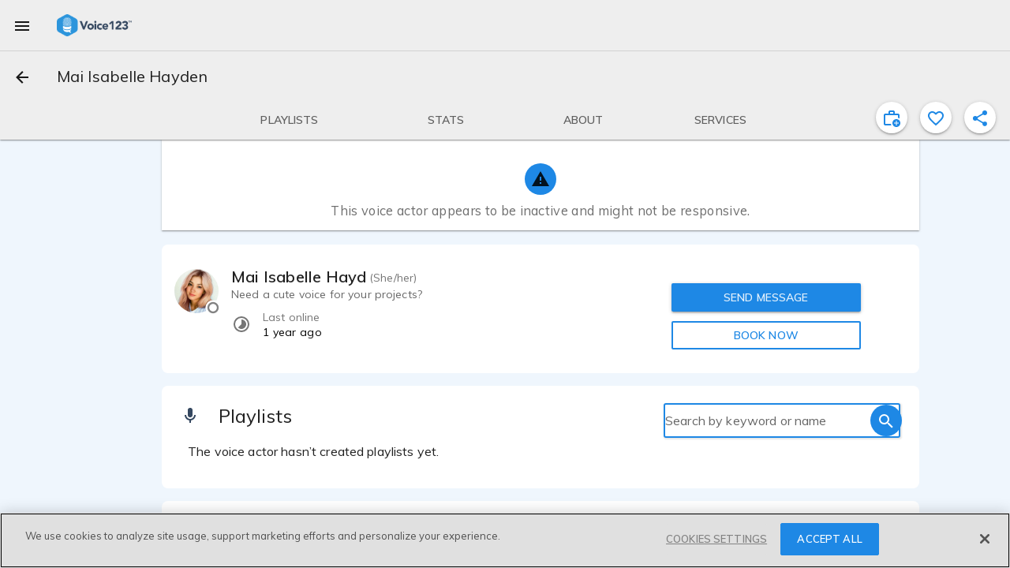

--- FILE ---
content_type: text/javascript
request_url: https://voice123.com/static/assets/mixin-79c39f4a.js
body_size: 45
content:
import{b8 as n,V as f,U as i,b9 as o}from"./common-13f801d5.js";(function(){try{var e=typeof window<"u"?window:typeof global<"u"?global:typeof globalThis<"u"?globalThis:typeof self<"u"?self:{};e.SENTRY_RELEASE={id:"v123-client@1.5.157"}}catch{}})();try{(function(){var e=typeof window<"u"?window:typeof global<"u"?global:typeof globalThis<"u"?globalThis:typeof self<"u"?self:{},d=new e.Error().stack;d&&(e._sentryDebugIds=e._sentryDebugIds||{},e._sentryDebugIds[d]="50ad7f8a-bfdd-492f-9d58-9e4eb6b4dbf4",e._sentryDebugIdIdentifier="sentry-dbid-50ad7f8a-bfdd-492f-9d58-9e4eb6b4dbf4")})()}catch{}const t={mixins:[n,f,i,o]};export{t as m};
//# sourceMappingURL=mixin-79c39f4a.js.map


--- FILE ---
content_type: text/javascript
request_url: https://voice123.com/static/assets/index-786aec8c.js
body_size: 55
content:
import{v as f}from"./vdlAddFundsDialog-765a7155.js";import"./vendor-db12eba0.js";import"./common-13f801d5.js";import"./vdlTabs-48cd6989.js";(function(){try{var e=typeof window<"u"?window:typeof global<"u"?global:typeof globalThis<"u"?globalThis:typeof self<"u"?self:{};e.SENTRY_RELEASE={id:"v123-client@1.5.157"}}catch{}})();try{(function(){var e=typeof window<"u"?window:typeof global<"u"?global:typeof globalThis<"u"?globalThis:typeof self<"u"?self:{},d=new e.Error().stack;d&&(e._sentryDebugIds=e._sentryDebugIds||{},e._sentryDebugIds[d]="e561084b-3996-4f35-bf7f-b74daf32e5d1",e._sentryDebugIdIdentifier="sentry-dbid-e561084b-3996-4f35-bf7f-b74daf32e5d1")})()}catch{}export{f as default};
//# sourceMappingURL=index-786aec8c.js.map


--- FILE ---
content_type: text/javascript
request_url: https://voice123.com/static/assets/vdlFormDialog-1461514e.js
body_size: 1623
content:
var m=Object.defineProperty;var b=(s,e,o)=>e in s?m(s,e,{enumerable:!0,configurable:!0,writable:!0,value:o}):s[e]=o;var t=(s,e,o)=>(b(s,typeof e!="symbol"?e+"":e,o),o);import{bp as y,bq as v,m as C,aT as $,bY as w,P as l,O as D,_ as P,o as p,g,w as _,av as h,h as k,aK as O}from"./vendor-db12eba0.js";import{b0 as S,B as T}from"./common-13f801d5.js";(function(){try{var s=typeof window<"u"?window:typeof global<"u"?global:typeof globalThis<"u"?globalThis:typeof self<"u"?self:{};s.SENTRY_RELEASE={id:"v123-client@1.5.157"}}catch{}})();try{(function(){var s=typeof window<"u"?window:typeof global<"u"?global:typeof globalThis<"u"?globalThis:typeof self<"u"?self:{},e=new s.Error().stack;e&&(s._sentryDebugIds=s._sentryDebugIds||{},s._sentryDebugIds[e]="a7c1b7b2-7aa1-4083-90d1-b1474f271c90",s._sentryDebugIdIdentifier="sentry-dbid-a7c1b7b2-7aa1-4083-90d1-b1474f271c90")})()}catch{}const E=y(()=>v(()=>import("./vendor-db12eba0.js").then(s=>s.g4),["static/assets/vendor-db12eba0.js","static/assets/vendor-a887249c.css"]));var V=Object.defineProperty,I=Object.getOwnPropertyDescriptor,i=(s,e,o,n)=>{for(var r=n>1?void 0:n?I(e,o):e,u=s.length-1,d;u>=0;u--)(d=s[u])&&(r=(n?d(e,o,r):d(r))||r);return n&&r&&V(e,o,r),r};let a=class extends C(T){constructor(){super(...arguments);t(this,"title");t(this,"isExpandable");t(this,"alias");t(this,"schema");t(this,"model");t(this,"submit");t(this,"dialogOkText");t(this,"dialogCancelText");t(this,"dialogShowSubmitButton");t(this,"submitMessage");t(this,"successMessage");t(this,"blockSchemaRefresh");t(this,"checkPendingChanges");t(this,"disableGuard");t(this,"disableUrlControl");t(this,"disableSuccessPromise");t(this,"dialog",null);t(this,"saving",!1);t(this,"showForm",!1)}get inputValue(){return this.model}set inputValue(e){this.$emit("update:modelValue",e)}open(){const e=this.$refs.dialog;e==null||e.openDialog()}close(){$(!1);const e=this.$refs.dialog;e==null||e.closeDialog()}resolve(e){if(this.saving=!1,this.disableUrlControl)this.close();else{const o=this.closeDialog(this.alias);if(o instanceof Promise)o.then(()=>{if(e!==!1){const n=typeof e=="string"?e:this.successMessage;this.showMessage(n)}});else if(e!==!1){const n=typeof e=="string"?e:this.successMessage;this.showMessage(n)}}}reject(){this.saving=!1}update(){this.$refs.form.submit().then(o=>{this.disableSuccessPromise?(this.submit(o),this.close()):(this.saving=!0,this.submit(o,this.resolve,this.reject))}).catch(()=>{})}focusElement(){const{query:e}=this.$route;if(e&&e.focus){const o=document.getElementById(e.focus);o&&this.$nextTick(()=>{S(o)})}}displayInitialValidations(){setTimeout(()=>{if(this.alias==="about"&&this.inputValue.headline){const e=this.$refs.form;e==null||e.submit().catch(console.error)}},1100)}handleOpen(){this.$emit("on-open"),this.onOpen(),this.showForm=!1,setTimeout(()=>{this.showForm=!0,this.$nextTick(()=>{this.displayInitialValidations(),this.disableUrlControl||this.focusElement()})},200)}mounted(){this.saving=!1,this.dialog=this.$refs.dialog}onCloseDialog(e){if(!this.disableUrlControl){const o=this.$refs.form;this.disableGuard&&o&&w.removeForm(o),this.$emit("close",o==null?void 0:o.formModel),this.closeDialog(this.alias)}}onCancelDialog(e){this.close()}beforeClose(e){const o=this.$refs.form;o!=null&&o.pendingChanges&&(confirm("Changes you made may not be saved.")||e.preventDefault())}};i([l()],a.prototype,"title",2);i([l()],a.prototype,"isExpandable",2);i([l()],a.prototype,"alias",2);i([l()],a.prototype,"schema",2);i([l()],a.prototype,"model",2);i([l()],a.prototype,"submit",2);i([l({default:"Save"})],a.prototype,"dialogOkText",2);i([l({default:"Cancel"})],a.prototype,"dialogCancelText",2);i([l({default:!0})],a.prototype,"dialogShowSubmitButton",2);i([l({default:"updating"})],a.prototype,"submitMessage",2);i([l({default:"updated"})],a.prototype,"successMessage",2);i([l({default:!1})],a.prototype,"blockSchemaRefresh",2);i([l({default:!0})],a.prototype,"checkPendingChanges",2);i([l()],a.prototype,"disableGuard",2);i([l({default:!1})],a.prototype,"disableUrlControl",2);i([l({default:!1})],a.prototype,"disableSuccessPromise",2);a=i([D({})],a);function B(s,e,o,n,r,u){const d=E,c=O;return p(),g(c,{"dialog-alias":s.alias,"dialog-title":s.title,"dialog-submit-button":s.dialogShowSubmitButton,"dialog-cancel-text":s.dialogCancelText,"dialog-ok-text":s.dialogOkText,"dialog-processing":s.saving,"dialog-progress-bar":s.saving,"dialog-shutdown-transition":!1,"arial-label-close":s.$t("close"),onCancel:e[1]||(e[1]=f=>s.onCancelDialog(s.alias)),onOnClose:e[2]||(e[2]=f=>s.onCloseDialog(s.alias)),onOnOpen:e[3]||(e[3]=f=>s.handleOpen()),onClose:s.beforeClose,onOk:e[4]||(e[4]=f=>s.update()),ref:"dialog",class:"vdl-form-dialog"},{default:_(()=>[h(s.$slots,"before-form"),s.showForm?(p(),g(d,{key:0,formName:"dialog-form",isExpandable:s.isExpandable||null,modelValue:s.inputValue,"onUpdate:modelValue":e[0]||(e[0]=f=>s.inputValue=f),schema:s.schema,ref:"form","block-schema-refresh":s.blockSchemaRefresh,checkPendingChanges:s.checkPendingChanges},null,8,["isExpandable","modelValue","schema","block-schema-refresh","checkPendingChanges"])):k("",!0),h(s.$slots,"after-form")]),_:3},8,["dialog-alias","dialog-title","dialog-submit-button","dialog-cancel-text","dialog-ok-text","dialog-processing","dialog-progress-bar","arial-label-close","onClose"])}const j=P(a,[["render",B]]);export{j as _};
//# sourceMappingURL=vdlFormDialog-1461514e.js.map


--- FILE ---
content_type: text/javascript
request_url: https://voice123.com/static/assets/AmplitudeMixin-0581c037.js
body_size: 361
content:
var l=Object.defineProperty;var u=(e,t,n)=>t in e?l(e,t,{enumerable:!0,configurable:!0,writable:!0,value:n}):e[t]=n;var d=(e,t,n)=>(u(e,typeof t!="symbol"?t+"":t,n),n);import{aI as p,as as c,O as b,V as y}from"./vendor-db12eba0.js";import{E as g}from"./common-13f801d5.js";import{a as v}from"./amplitude-b0535680.js";(function(){try{var e=typeof window<"u"?window:typeof global<"u"?global:typeof globalThis<"u"?globalThis:typeof self<"u"?self:{};e.SENTRY_RELEASE={id:"v123-client@1.5.157"}}catch{}})();try{(function(){var e=typeof window<"u"?window:typeof global<"u"?global:typeof globalThis<"u"?globalThis:typeof self<"u"?self:{},t=new e.Error().stack;t&&(e._sentryDebugIds=e._sentryDebugIds||{},e._sentryDebugIds[t]="7c2b1976-dc6b-4fa6-8cfd-da61cc34e97a",e._sentryDebugIdIdentifier="sentry-dbid-7c2b1976-dc6b-4fa6-8cfd-da61cc34e97a")})()}catch{}var _=Object.defineProperty,w=Object.getOwnPropertyDescriptor,f=(e,t,n,a)=>{for(var s=a>1?void 0:a?w(t,n):t,r=e.length-1,i;r>=0;r--)(i=e[r])&&(s=(a?i(t,n,s):i(s))||s);return a&&s&&_(t,n,s),s};let o=class extends y{constructor(){super(...arguments);d(this,"attributes");d(this,"eventBus")}amplitudeTrack(t,n){v(t,n,this.eventBus,this.attributes)}};f([p],o.prototype,"attributes",2);f([c({from:g})],o.prototype,"eventBus",2);o=f([b({})],o);export{o as A};
//# sourceMappingURL=AmplitudeMixin-0581c037.js.map
